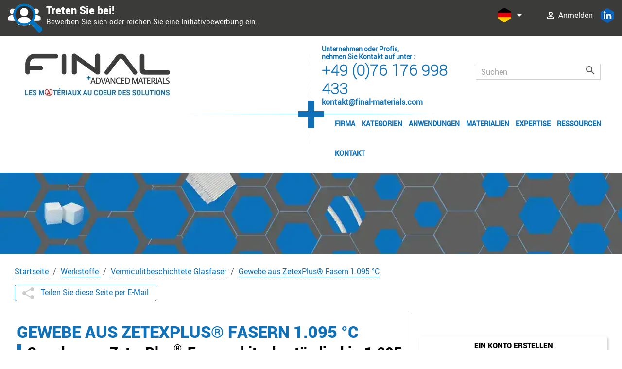

--- FILE ---
content_type: text/html; charset=utf-8
request_url: https://www.final-materials.com/de/319-gewebe-aus-vermiculitbeschichtete-glasfaser
body_size: 12152
content:
<!doctype html>
<html lang="de-DE">
  <head>
    
      <meta charset="utf-8">
<meta name="viewport" content="width=device-width, initial-scale=1">

    <title>Gewebe aus ZetexPlus® Fasern, bis 1.095 °C</title>
    <meta name="description" content="Gewebe aus ZetexPlus® können Temperaturen  bis zu 1.095 °C standhalten und werden in der Industrie für Wärmeschutz und Isolieranwendungen verwendet.">
    <meta name="keywords" content="Newtex, ZetexPlus®, ZetexPlus® Faser, Gewebe aus ZetexPlus® Fasern, Gewebe, Hochtemperaturanwendungen, hohe Temperaturen, technisches Textil, technisches Textil ZetexPlus® Faser">
    <meta name="robots" content="index, follow">
        <link rel="canonical" href="https://www.final-materials.com/de/319-gewebe-aus-vermiculitbeschichtete-glasfaser">
        <meta property="og:title" content="Gewebe aus ZetexPlus® Fasern, bis 1.095 °C" />
    <meta property="og:description" content="Gewebe aus ZetexPlus® können Temperaturen  bis zu 1.095 °C standhalten und werden in der Industrie für Wärmeschutz und Isolieranwendungen verwendet." />
    <meta property="og:type" content="website" />
    <meta property="og:url" content="https://www.final-materials.com/de/319-gewebe-aus-vermiculitbeschichtete-glasfaser" />
    <meta property="og:image" content="https://www.final-materials.com/img/logo-1707216642.jpg" />

    <!-- TWITTER SEO -->
    <meta name="twitter:card" content="product"/>
    <meta name="twitter:domain" content="https://www.final-materials.com"/>
    <meta name="twitter:site" content="Final Materials, Expert des matériaux haute température"/>
    <meta name="twitter:title" content="Gewebe aus ZetexPlus® Fasern, bis 1.095 °C"/>
    <meta name="twitter:description" content="Gewebe aus ZetexPlus® können Temperaturen  bis zu 1.095 °C standhalten und werden in der Industrie für Wärmeschutz und Isolieranwendungen verwendet." />
    <meta name="twitter:image" content="https://www.final-materials.com/img/logo-1707216642.jpg" />

    <script type="text/javascript" src="/themes/final/assets/js/jquery-3.7.1.min.js"></script>
    <link rel='stylesheet' href='/themes/final/assets/css/lc-lightbox/lc_lightbox.css'/>
    <link rel='stylesheet' href='/themes/final/assets/css/lc-lightbox/minimal.css'/>
    <link rel='stylesheet' href='/themes/final/assets/css/lc-lightbox/open_close_fx.css'/>
    <script type="text/javascript" src="/themes/final/assets/js/lc_lightbox.min.js"></script>




    <!-- Matomo -->
    <script rel="preconnect">
        var _paq = window._paq = window._paq || [];
        /* tracker methods like "setCustomDimension" should be called before "trackPageView" */
        _paq.push(["setExcludedQueryParams", []]);
        _paq.push(['trackPageView']);
        _paq.push(['enableLinkTracking']);
        (function() {
            var u="https://final.statizi.click/";
            _paq.push(['setTrackerUrl', u+'matomo.php']);
            _paq.push(['setSiteId', '1']);
            var d=document, g=d.createElement('script'), s=d.getElementsByTagName('script')[0];
            g.async=true; g.src=u+'matomo.js'; s.parentNode.insertBefore(g,s);
        })();
    </script>
    <noscript>
        <p><img referrerpolicy="no-referrer-when-downgrade" src="https://final.statizi.click/matomo.php?idsite=1&amp;rec=1" style="border:0;" alt="" /></p>
    </noscript>
    <!-- End Matomo Code -->



    <link media="screen" rel="icon" href="https://www.final-materials.com/themes/final/assets/favicon/favicon-32x32.png" sizes="any"><!-- 32×32 pixels -->
    <link media="screen" rel="icon" href="https://www.final-materials.com/themes/final/assets/favicon/safari-pinned-tab.svg" type="image/svg+xml">
    <link media="screen" rel="apple-touch-icon" href="https://www.final-materials.com/themes/final/assets/favicon/apple-touch-icon.png"><!-- 180×180 pixels -->
    <link media="screen" rel="mask-icon" type="image/x-icon" href="https://www.final-materials.com/themes/final/assets/favicon/safari-pinned-tab.svg" color="#5bbad5">
<meta name="msapplication-TileColor" content="#2d89ef">
<meta name="theme-color" content="#ffffff">
<meta name="google-site-verification" content="t7tVSUinEhcptEdLjg9ie3tzU2IBHPoA7Imi-yRYRd8" />


      <link rel="stylesheet" href="https://www.final-materials.com/themes/final/assets/cache/theme-d8cc7f671.css" type="text/css" media="all">



      <script type="text/javascript" src="https://www.final-materials.com/themes/final/assets/cache/head-0fd198670.js"  async></script>
  <script type="text/javascript" src="https://www.googletagmanager.com/gtag/js?id=G-ZD6R0KBR8X"  async></script>


  <script type="text/javascript" async>
        var blockwishlistController = "https:\/\/www.final-materials.com\/de\/module\/blockwishlist\/action";
        var gdprSettings = {"consent_active":true,"microsoft_ads_consent_active":false,"microsoft_ads_uet_tag_id":false,"Consent":{"ad_storage":"denied","ad_user_data":"denied","ad_personalization":"denied","analytics_storage":"denied"},"gdprEnabledModules":{"ps_currencyselector":"true","ps_languageselector":"true","ps_shoppingcart":"true","statsdata":"true","everpsquotation":"true","1_analytics-ga4":"true","2_tag-manager":"true","ad_storage":false,"ad_user_data":false,"ad_personalization":false,"analytics_storage":false},"gdprCookieStoreUrl":"https:\/\/www.final-materials.com\/de\/module\/gdprpro\/storecookie","newsletterConsentText":"Ich m\u00f6chte einen Newsletter erhalten","checkAllByDefault":false,"under18AlertText":"Sie m\u00fcssen mindestens 18 Jahre alt sein, um diese Seite zu besuchen","closeModalOnlyWithButtons":false,"showWindow":false,"isBot":true,"doNotTrackCompliance":false,"reloadAfterSave":true,"reloadAfterAcceptAll":true,"scrollLock":false,"acceptByScroll":true};
        var gdprSettings_Consent_ad_personalization = "denied";
        var gdprSettings_Consent_ad_storage = "denied";
        var gdprSettings_Consent_ad_user_data = "denied";
        var gdprSettings_Consent_analytics_storage = "denied";
        var prestashop = {"cart":{"products":[],"totals":{"total":{"type":"total","label":"Gesamt","amount":0,"value":"0,00\u00a0\u20ac"},"total_including_tax":{"type":"total","label":"Gesamt (inkl. MwSt.)","amount":0,"value":"0,00\u00a0\u20ac"},"total_excluding_tax":{"type":"total","label":"Gesamtpreis o. MwSt.","amount":0,"value":"0,00\u00a0\u20ac"}},"subtotals":{"products":{"type":"products","label":"Zwischensumme","amount":0,"value":"0,00\u00a0\u20ac"},"discounts":null,"shipping":{"type":"shipping","label":"Versand","amount":0,"value":""},"tax":null},"products_count":0,"summary_string":"0 Artikel","vouchers":{"allowed":0,"added":[]},"discounts":[],"minimalPurchase":0,"minimalPurchaseRequired":""},"currency":{"id":1,"name":"Euro","iso_code":"EUR","iso_code_num":"978","sign":"\u20ac"},"customer":{"lastname":null,"firstname":null,"email":null,"birthday":null,"newsletter":null,"newsletter_date_add":null,"optin":null,"website":null,"company":null,"siret":null,"ape":null,"is_logged":false,"gender":{"type":null,"name":null},"addresses":[]},"country":{"id_zone":"2","id_currency":"0","call_prefix":"1","iso_code":"US","active":"1","contains_states":"1","need_identification_number":"0","need_zip_code":"1","zip_code_format":"NNNNN","display_tax_label":"0","name":{"1":"\u00c9tats-Unis","2":"\u00c9tats-Unis","3":"\u00c9tats-Unis","4":"\u00c9tats-Unis","5":"\u00c9tats-Unis","6":"United States","7":"Stati Uniti","8":"Vereinigte Staaten","9":"United States"},"id":21},"language":{"name":"Deutsch (German)","iso_code":"de","locale":"de-DE","language_code":"de-DE","active":"1","is_rtl":"0","date_format_lite":"d.m.Y","date_format_full":"d.m.Y H:i:s","id":8},"page":{"title":"","canonical":"https:\/\/www.final-materials.com\/de\/319-gewebe-aus-vermiculitbeschichtete-glasfaser","meta":{"title":"Gewebe aus ZetexPlus\u00ae Fasern, bis 1.095 \u00b0C","description":"Gewebe aus ZetexPlus\u00ae k\u00f6nnen Temperaturen  bis zu 1.095 \u00b0C standhalten und werden in der Industrie f\u00fcr W\u00e4rmeschutz und Isolieranwendungen verwendet.","keywords":"Newtex, ZetexPlus\u00ae, ZetexPlus\u00ae Faser, Gewebe aus ZetexPlus\u00ae Fasern, Gewebe, Hochtemperaturanwendungen, hohe Temperaturen, technisches Textil, technisches Textil ZetexPlus\u00ae Faser","robots":"index"},"page_name":"category","body_classes":{"lang-de":true,"lang-rtl":false,"country-US":true,"currency-EUR":true,"layout-full-width":true,"page-category":true,"tax-display-disabled":true,"page-customer-account":false,"category-id-319":true,"category-Gewebe aus ZetexPlus\u00ae Fasern 1.095 \u00b0C":true,"category-id-parent-28":true,"category-depth-level-4":true},"admin_notifications":[],"password-policy":{"feedbacks":{"0":"Sehr schwach","1":"Schwach","2":"Durchschnitt","3":"Stark","4":"Sehr stark","Straight rows of keys are easy to guess":"Nebeneinander liegende Tastenreihen sind leicht zu erraten","Short keyboard patterns are easy to guess":"Kurze Tastatur-Muster sind leicht zu erraten","Use a longer keyboard pattern with more turns":"Verwenden Sie ein l\u00e4ngeres Tastatur-Muster mit mehr Zuf\u00e4llen","Repeats like \"aaa\" are easy to guess":"Wiederholungen wie \u201eaaa\u201c sind leicht zu erraten","Repeats like \"abcabcabc\" are only slightly harder to guess than \"abc\"":"Wiederholungen wie \u201eabcabcabc\u201c sind nur etwas schwerer zu erraten als \u201eabc\u201c","Sequences like abc or 6543 are easy to guess":"Zeichenfolgen wie \u201eabc\u201c oder \u201e6543\u201c sind leicht zu erraten.","Recent years are easy to guess":"Aktuelle Jahre sind leicht zu erraten","Dates are often easy to guess":"Datumsangaben sind oft leicht zu erraten","This is a top-10 common password":"Dies ist ein g\u00e4ngiges Top-10-Passwort","This is a top-100 common password":"Dies ist ein g\u00e4ngiges Top-100-Passwort","This is a very common password":"Dies ist ein sehr g\u00e4ngiges Passwort","This is similar to a commonly used password":"Dies \u00e4hnelt einem g\u00e4ngigen Passwort","A word by itself is easy to guess":"Ein einzelnes Wort ist leicht zu erraten","Names and surnames by themselves are easy to guess":"Vor- und Nachnamen sind leicht zu erraten","Common names and surnames are easy to guess":"G\u00e4ngige Vor- und Nachnamen sind leicht zu erraten","Use a few words, avoid common phrases":"Verwenden Sie mehrere W\u00f6rter, vermeiden Sie g\u00e4ngige Ausdr\u00fccke.","No need for symbols, digits, or uppercase letters":"Symbole, Ziffern oder Gro\u00dfbuchstaben sind nicht notwendig","Avoid repeated words and characters":"Vermeiden Sie Wort- und Zeichenwiederholungen","Avoid sequences":"Vermeiden Sie Sequenzen","Avoid recent years":"Vermeiden Sie aktuelle Jahreszahlen","Avoid years that are associated with you":"Vermeiden Sie Jahreszahlen, die mit Ihnen in Verbindung gebracht werden k\u00f6nnen","Avoid dates and years that are associated with you":"Vermeiden Sie Datums- und Jahresangaben, die mit Ihnen in Verbindung gebracht werden k\u00f6nnen","Capitalization doesn't help very much":"Gro\u00dfschreibung ist nicht sehr hilfreich","All-uppercase is almost as easy to guess as all-lowercase":"Gro\u00dfschreibung ist fast genau so leicht zu erraten wie Kleinschreibung","Reversed words aren't much harder to guess":"Umgekehrte W\u00f6rter sind nicht viel schwerer zu erraten","Predictable substitutions like '@' instead of 'a' don't help very much":"H\u00e4ufig verwendete Ersetzungen wie \u201e@\u201c anstelle von \u201ea\u201c sind nicht sehr zweckdienlich.","Add another word or two. Uncommon words are better.":"Erg\u00e4nzen Sie ein oder zwei W\u00f6rter. Selten gebrauchte W\u00f6rter sind besser."}}},"shop":{"name":"Final Advanced Materials","logo":"https:\/\/www.final-materials.com\/img\/logo-1707216642.jpg","stores_icon":"https:\/\/www.final-materials.com\/img\/logo_stores.png","favicon":"https:\/\/www.final-materials.com\/img\/favicon.ico"},"core_js_public_path":"\/themes\/","urls":{"base_url":"https:\/\/www.final-materials.com\/","current_url":"https:\/\/www.final-materials.com\/de\/319-gewebe-aus-vermiculitbeschichtete-glasfaser","shop_domain_url":"https:\/\/www.final-materials.com","img_ps_url":"https:\/\/www.final-materials.com\/img\/","img_cat_url":"https:\/\/www.final-materials.com\/img\/c\/","img_lang_url":"https:\/\/www.final-materials.com\/img\/l\/","img_prod_url":"https:\/\/www.final-materials.com\/img\/p\/","img_manu_url":"https:\/\/www.final-materials.com\/img\/m\/","img_sup_url":"https:\/\/www.final-materials.com\/img\/su\/","img_ship_url":"https:\/\/www.final-materials.com\/img\/s\/","img_store_url":"https:\/\/www.final-materials.com\/img\/st\/","img_col_url":"https:\/\/www.final-materials.com\/img\/co\/","img_url":"https:\/\/www.final-materials.com\/themes\/final\/assets\/img\/","css_url":"https:\/\/www.final-materials.com\/themes\/final\/assets\/css\/","js_url":"https:\/\/www.final-materials.com\/themes\/final\/assets\/js\/","pic_url":"https:\/\/www.final-materials.com\/upload\/","theme_assets":"https:\/\/www.final-materials.com\/themes\/final\/assets\/","theme_dir":"https:\/\/www.final-materials.com\/themes\/final\/","pages":{"address":"https:\/\/www.final-materials.com\/de\/adresse","addresses":"https:\/\/www.final-materials.com\/de\/adressen","authentication":"https:\/\/www.final-materials.com\/de\/anmeldung","manufacturer":"https:\/\/www.final-materials.com\/de\/Marken","cart":"https:\/\/www.final-materials.com\/de\/warenkorb","category":"https:\/\/www.final-materials.com\/de\/index.php?controller=category","cms":"https:\/\/www.final-materials.com\/de\/index.php?controller=cms","contact":"https:\/\/www.final-materials.com\/de\/kontakt","discount":"https:\/\/www.final-materials.com\/de\/Rabatt","guest_tracking":"https:\/\/www.final-materials.com\/de\/auftragsverfolgung-gast","history":"https:\/\/www.final-materials.com\/de\/bestellungsverlauf","identity":"https:\/\/www.final-materials.com\/de\/profil","index":"https:\/\/www.final-materials.com\/de\/","my_account":"https:\/\/www.final-materials.com\/de\/mein-Konto","order_confirmation":"https:\/\/www.final-materials.com\/de\/bestellbestatigung","order_detail":"https:\/\/www.final-materials.com\/de\/index.php?controller=order-detail","order_follow":"https:\/\/www.final-materials.com\/de\/bestellverfolgung","order":"https:\/\/www.final-materials.com\/de\/Bestellung","order_return":"https:\/\/www.final-materials.com\/de\/index.php?controller=order-return","order_slip":"https:\/\/www.final-materials.com\/de\/bestellschein","pagenotfound":"https:\/\/www.final-materials.com\/de\/seite-nicht-gefunden","password":"https:\/\/www.final-materials.com\/de\/passwort-zuruecksetzen","pdf_invoice":"https:\/\/www.final-materials.com\/de\/index.php?controller=pdf-invoice","pdf_order_return":"https:\/\/www.final-materials.com\/de\/index.php?controller=pdf-order-return","pdf_order_slip":"https:\/\/www.final-materials.com\/de\/index.php?controller=pdf-order-slip","prices_drop":"https:\/\/www.final-materials.com\/de\/angebote","product":"https:\/\/www.final-materials.com\/de\/index.php?controller=product","registration":"https:\/\/www.final-materials.com\/de\/index.php?controller=registration","search":"https:\/\/www.final-materials.com\/de\/suche","sitemap":"https:\/\/www.final-materials.com\/de\/Sitemap","stores":"https:\/\/www.final-materials.com\/de\/shops","supplier":"https:\/\/www.final-materials.com\/de\/lieferant","new_products":"https:\/\/www.final-materials.com\/de\/neue-artikel","brands":"https:\/\/www.final-materials.com\/de\/Marken","register":"https:\/\/www.final-materials.com\/de\/index.php?controller=registration","order_login":"https:\/\/www.final-materials.com\/de\/Bestellung?login=1"},"alternative_langs":{"fr-FR":"https:\/\/www.final-materials.com\/fr\/319-tissu-en-fibre-zetexplus","en-GB":"https:\/\/www.final-materials.com\/gb\/319-zetexplus-fabric","de-DE":"https:\/\/www.final-materials.com\/de\/319-gewebe-aus-vermiculitbeschichtete-glasfaser"},"actions":{"logout":"https:\/\/www.final-materials.com\/de\/?mylogout="},"no_picture_image":{"bySize":{"small_default":{"url":"https:\/\/www.final-materials.com\/img\/p\/de-default-small_default.jpg","width":98,"height":98},"cart_default":{"url":"https:\/\/www.final-materials.com\/img\/p\/de-default-cart_default.jpg","width":125,"height":125},"home_default":{"url":"https:\/\/www.final-materials.com\/img\/p\/de-default-home_default.jpg","width":250,"height":250},"medium_default":{"url":"https:\/\/www.final-materials.com\/img\/p\/de-default-medium_default.jpg","width":452,"height":452},"large_default":{"url":"https:\/\/www.final-materials.com\/img\/p\/de-default-large_default.jpg","width":800,"height":800}},"small":{"url":"https:\/\/www.final-materials.com\/img\/p\/de-default-small_default.jpg","width":98,"height":98},"medium":{"url":"https:\/\/www.final-materials.com\/img\/p\/de-default-home_default.jpg","width":250,"height":250},"large":{"url":"https:\/\/www.final-materials.com\/img\/p\/de-default-large_default.jpg","width":800,"height":800},"legend":""}},"configuration":{"display_taxes_label":false,"display_prices_tax_incl":true,"is_catalog":false,"show_prices":true,"opt_in":{"partner":false},"quantity_discount":{"type":"discount","label":"Rabatt auf St\u00fcckzahl"},"voucher_enabled":0,"return_enabled":0},"field_required":[],"breadcrumb":{"links":[{"title":"Startseite","url":"https:\/\/www.final-materials.com\/de\/"},{"title":"Werkstoffe","url":"https:\/\/www.final-materials.com\/de\/11-werkstoffe"},{"title":"Vermiculitbeschichtete Glasfaser","url":"https:\/\/www.final-materials.com\/de\/28-vermiculitbeschichtete-glasfaser"},{"title":"Gewebe aus ZetexPlus\u00ae Fasern 1.095 \u00b0C","url":"https:\/\/www.final-materials.com\/de\/319-gewebe-aus-vermiculitbeschichtete-glasfaser"}],"count":4},"link":{"protocol_link":"https:\/\/","protocol_content":"https:\/\/"},"time":1768972326,"static_token":"f35df8b540ab1b79aeade23e55d8a2d1","token":"fe0d22548f248a3f0f4ac2109e0401ea","debug":false};
        var productsAlreadyTagged = [];
        var psemailsubscription_subscription = "https:\/\/www.final-materials.com\/de\/module\/ps_emailsubscription\/subscription";
        var psr_icon_color = "#F19D76";
        var removeFromWishlistUrl = "https:\/\/www.final-materials.com\/de\/module\/blockwishlist\/action?action=deleteProductFromWishlist";
        var wishlistAddProductToCartUrl = "https:\/\/www.final-materials.com\/de\/module\/blockwishlist\/action?action=addProductToCart";
        var wishlistUrl = "https:\/\/www.final-materials.com\/de\/module\/blockwishlist\/view";
      </script>



    <script data-keepinline="true">  window.dataLayer = window.dataLayer || [];
  function gtag(){dataLayer.push(arguments);}
  gtag('js', new Date());

  gtag('config', 'G-ZD6R0KBR8X');</script><script data-keepinline="true">(function(w,d,s,l,i){w[l]=w[l]||[];w[l].push({'gtm.start':
new Date().getTime(),event:'gtm.js'});var f=d.getElementsByTagName(s)[0],
j=d.createElement(s),dl=l!='dataLayer'?'&l='+l:'';j.async=true;j.src=
'https://www.googletagmanager.com/gtm.js?id='+i+dl;f.parentNode.insertBefore(j,f);
})(window,document,'script','dataLayer','GTM-5B5WR4B');</script>



    
  </head>

  <body id="category" class="lang-de country-us currency-eur layout-full-width page-category tax-display-disabled category-id-319 category-gewebe-aus-zetexplus-R--fasern-1-095-c category-id-parent-28 category-depth-level-4 ps_currencyselector_on ps_languageselector_on ps_shoppingcart_on statsdata_on everpsquotation_on 1_analytics-ga4_on 2_tag-manager_on ad_storage_off ad_user_data_off ad_personalization_off analytics_storage_off">
    <main>
      
              

      <header id="header">
        
          

	<div class="header-banner">
          
	</div>




	<div class="header-top-jobs">

	</div>

		<div class="header-top-link">

				<div class="row ">

					<div id="header-top-link-jobs" class="col-xs-12 col-md-6 col-lg-6">
						<div class="header-top-jobs--grid">
							<img src="/themes/final/assets/img/Anim_Recruitment.gif" alt="Rejoignez Final Advanced Materials" width="72" height="60"/>
                                                                                    <a href="https://www.final.group/de/unsere-angebote/ " target="_blank" class="header-top-jobs--link">								<p><strong>Treten Sie bei!</strong>Bewerben Sie sich oder reichen Sie eine Initiativbewerbung ein.</p></a>
						</div>
					</div>

					<div id="header-top-link-links" class="col-xs-12 col-md-6 col-lg-6">

							<div class="header-top--nav">
                                              <div id="_desktop_language_selector">
  <div class="language-selector-wrapper">
    <div class="language-selector dropdown js-dropdown">
      <button data-toggle="dropdown" class="hidden-sm-down btn-unstyle" aria-haspopup="true" aria-expanded="false" aria-label="Dropdown Sprachen">
        <span class="expand-more">
        	<img class="lang-flag" src="https://www.final-materials.com/img/l/8.jpg" alt="Dropdown Sprachen" width="30 " height="30" /><span>Deutsch</span></span>
        <i class="material-icons expand-more">&#xE5C5;</i>
      </button>
      <ul class="dropdown-menu hidden-sm-down" aria-labelledby="language-selector-label">
                  <li >
            <a href="https://www.final-materials.com/fr/319-tissu-en-fibre-zetexplus" class="dropdown-item">
            <img class="lang-flag" src="https://www.final-materials.com/img/l/1.jpg" alt="Dropdown Sprachen" width="25" height="25"/>
              <span>Français</span>
            </a>
          </li>
                  <li >
            <a href="https://www.final-materials.com/gb/319-zetexplus-fabric" class="dropdown-item">
            <img class="lang-flag" src="https://www.final-materials.com/img/l/6.jpg" alt="Dropdown Sprachen" width="25" height="25"/>
              <span>English GB</span>
            </a>
          </li>
                  <li  class="current" >
            <a href="https://www.final-materials.com/de/319-gewebe-aus-vermiculitbeschichtete-glasfaser" class="dropdown-item">
            <img class="lang-flag" src="https://www.final-materials.com/img/l/8.jpg" alt="Dropdown Sprachen" width="25" height="25"/>
              <span>Deutsch</span>
            </a>
          </li>
              </ul>
      <select class="link hidden-md-up" aria-labelledby="language-selector-label" aria-label="language-selector-label">
                  <option value="https://www.final-materials.com/fr/319-tissu-en-fibre-zetexplus">Français</option>
                  <option value="https://www.final-materials.com/gb/319-zetexplus-fabric">English GB</option>
                  <option value="https://www.final-materials.com/de/319-gewebe-aus-vermiculitbeschichtete-glasfaser" selected="selected">Deutsch</option>
              </select>
    </div>
  </div>
</div>
                                                                                                      <div class="d-inline-block" id="_desktop_user_info">
  <div class="user-info">
          <a
        href="https://www.final-materials.com/de/mein-Konto"
        title="Anmelden zu Ihrem Kundenbereich"
        rel="nofollow"
      >
        <i class="material-icons">&#xE7FF;</i>
        <span class="hidden-sm-down">Anmelden</span>
      </a>
      </div>
</div>
<div  style="float:right" id="_desktop_cart">
  <div class="blockcart cart-preview inactive" data-refresh-url="//www.final-materials.com/de/module/ps_shoppingcart/ajax">
    <div>
              <i class="material-icons shopping-cart">shopping_cart</i>
        <span class="hidden-sm-down">Warenkorb</span>
        <span class="cart-products-count">(0)</span>
          </div>
  </div>
</div>

								<a class="header-top-link--social" href="https://www.linkedin.com/company/final-advanced-materials/" target="_blank" rel="noreferrer"><img src="/themes/final/assets/img/linkedin.webp" alt="Retrouver Final Materials sur Linkedin" width="30" height="30"></a>
								<div class="hidden-lg-up text-sm-center mobile">
									<div class="float-xs-left" id="menu-icon">
										<i class="material-icons d-inline">&#xE5D2;</i>
									</div>
									<div class="float-xs-right" id="_mobile_cart"></div>
									<div class="float-xs-right" id="_mobile_user_info"></div>
									<div class="top-logo" id="_mobile_logo"></div>
									<div class="clearfix"></div>
								</div>
							</div>
					</div>

			</div>

		</div>



	<div class="header-top hidden-md-up">
		<div class="container">
			<div id="mobile_top_menu_wrapper" class="row hidden-md-up" style="display:none;">
				<div class="js-top-menu mobile" id="_mobile_top_menu"></div>
				<div class="js-top-menu-bottom">
					<div id="_mobile_currency_selector"></div>
					<div id="_mobile_language_selector"></div>
					<div id="_mobile_contact_link"></div>
				</div>
			</div>
		</div>
	</div>
    


	<div class="header-principal">
		<div class="wrapper">
			<div class="row">
				<div class="col-lg-5 col-xl-6">
					<div class="header-logoBaseline">
						<a href="/" class="header-logo">
							<img class="logo img-responsive" src="/themes/final/assets/img/FINALMAT_Logo2023__W300px.webp" alt="Final Advanced Materials" width="300" height="68">
						</a>
					</div>
				</div>
				<div class="col-lg-7 col-xl-6">
					<div class="header-nav">
						<div class="row">
							<div class="col-xs-12 col-lg-6">
								<div class="header-contact pl-2">
										<a class="text-primary" href="https://www.final-materials.com/de/kontakt">
                                                                                                                                                                                                <div class="header-contact-text-de">Unternehmen oder Profis,<br/>nehmen Sie Kontakt auf unter :</div>										</a>
									<div class="header-contact-tel"><a class="text-primary" href="tel:+49 (0)76 176 998 433">+49 (0)76 176 998 433</a></div>
                                                                                                                                                                        <a class="text-primary" href="mailto:kontakt@final-materials.com">												<div class="header-contact-email">kontakt@final-materials.com</div>
											</a>
								</div>
							</div>
							<div class="col-xs-12 col-lg-6">
								<div class="header-search pt-2">
                                                    <!-- Block search module TOP -->
<div id="search_widget" class="search-widget" data-search-controller-url="//www.final-materials.com/de/suche">
	<form method="get" action="//www.final-materials.com/de/suche">
		<input type="hidden" name="controller" value="search">
		<input type="text" name="s" value="" placeholder="Suchen" aria-label="Suche">
		<button type="submit">
			<i class="material-icons search">&#xE8B6;</i>
      <span class="hidden-xl-down">Suche</span>
		</button>
	</form>
</div>
<!-- /Block search module TOP -->

								</div>
							</div>
						</div>
                                  

<div class="menu js-top-menu position-static hidden-sm-down hidden-md-down" id="_desktop_top_menu">
    
          <ul class="top-menu" id="top-menu" data-depth="0">
                    <li class="cms-category" id="cms-category-3">
                          <a
                class="dropdown-item"
                href="https://www.final-materials.com/de/content/category/3-firma" data-depth="0"
                              >
                                                                      <span class="float-xs-right hidden-md-up">
                    <span data-target="#top_sub_menu_23638" data-toggle="collapse" class="navbar-toggler collapse-icons">
                      <i class="material-icons add">&#xE313;</i>
                      <i class="material-icons remove">&#xE316;</i>
                    </span>
                  </span>
                                Firma
              </a>
                            <div  class="popover sub-menu js-sub-menu collapse" id="top_sub_menu_23638">
                    
          <ul class="top-menu"  data-depth="1">
                    <li class="cms-page" id="cms-page-6">
                          <a
                class="dropdown-item dropdown-submenu"
                href="https://www.final-materials.com/de/content/6-firma" data-depth="1"
                              >
                                Firma
              </a>
                          </li>
                    <li class="cms-page" id="cms-page-33">
                          <a
                class="dropdown-item dropdown-submenu"
                href="https://www.final-materials.com/de/content/33-unsere-geschichte" data-depth="1"
                              >
                                Unsere Geschichte
              </a>
                          </li>
                    <li class="cms-page" id="cms-page-30">
                          <a
                class="dropdown-item dropdown-submenu"
                href="https://www.final-materials.com/de/content/30-die-zertifizierungen-und-labels-von-final-materials" data-depth="1"
                              >
                                Zertifizierungen &amp; Labels
              </a>
                          </li>
                    <li class="cms-page" id="cms-page-32">
                          <a
                class="dropdown-item dropdown-submenu"
                href="https://www.final-materials.com/de/content/32-nos-valeurs" data-depth="1"
                              >
                                Unsere Werte
              </a>
                          </li>
                    <li class="cms-page" id="cms-page-31">
                          <a
                class="dropdown-item dropdown-submenu"
                href="https://www.final-materials.com/de/content/31-unsereverpflichtungen" data-depth="1"
                              >
                                Unsere Verpflichtungen
              </a>
                          </li>
                    <li class="cms-page" id="cms-page-34">
                          <a
                class="dropdown-item dropdown-submenu"
                href="https://www.final-materials.com/de/content/34-internationale-praesenz" data-depth="1"
                              >
                                Internationale Präsenz
              </a>
                          </li>
              </ul>
    
              </div>
                          </li>
                    <li class="category" id="category-12">
                          <a
                class="dropdown-item"
                href="https://www.final-materials.com/de/12-kategorien" data-depth="0"
                              >
                                                                      <span class="float-xs-right hidden-md-up">
                    <span data-target="#top_sub_menu_10345" data-toggle="collapse" class="navbar-toggler collapse-icons">
                      <i class="material-icons add">&#xE313;</i>
                      <i class="material-icons remove">&#xE316;</i>
                    </span>
                  </span>
                                Kategorien
              </a>
                            <div  class="popover sub-menu js-sub-menu collapse" id="top_sub_menu_10345">
                    
          <ul class="top-menu"  data-depth="1">
                    <li class="category" id="category-205">
                          <a
                class="dropdown-item dropdown-submenu"
                href="https://www.final-materials.com/de/205-hochtemperatur-textilien" data-depth="1"
                              >
                                                                      <span class="float-xs-right hidden-md-up">
                    <span data-target="#top_sub_menu_48737" data-toggle="collapse" class="navbar-toggler collapse-icons">
                      <i class="material-icons add">&#xE313;</i>
                      <i class="material-icons remove">&#xE316;</i>
                    </span>
                  </span>
                                Hochtemperatur Textilien
              </a>
                            <div  class="collapse" id="top_sub_menu_48737">
                    
    
              </div>
                          </li>
                    <li class="category" id="category-199">
                          <a
                class="dropdown-item dropdown-submenu"
                href="https://www.final-materials.com/de/199-technische-keramiken" data-depth="1"
                              >
                                Technische Keramiken
              </a>
                          </li>
                    <li class="category" id="category-206">
                          <a
                class="dropdown-item dropdown-submenu"
                href="https://www.final-materials.com/de/206-hochtemperatur-klebstoffe" data-depth="1"
                              >
                                Technische Klebstoffe
              </a>
                          </li>
                    <li class="category" id="category-513">
                          <a
                class="dropdown-item dropdown-submenu"
                href="https://www.final-materials.com/de/513-metalle" data-depth="1"
                              >
                                Metalle
              </a>
                          </li>
                    <li class="category" id="category-515">
                          <a
                class="dropdown-item dropdown-submenu"
                href="https://www.final-materials.com/de/515-kunst-verbundwerkstoffe" data-depth="1"
                              >
                                Kunst- &amp; Verbundwerkstoffe
              </a>
                          </li>
                    <li class="category" id="category-201">
                          <a
                class="dropdown-item dropdown-submenu"
                href="https://www.final-materials.com/de/201-graphit" data-depth="1"
                              >
                                Graphit
              </a>
                          </li>
                    <li class="category" id="category-200">
                          <a
                class="dropdown-item dropdown-submenu"
                href="https://www.final-materials.com/de/200-verbund-feuerfeste-werkstoffe" data-depth="1"
                              >
                                Feuerfestwerkstoffe
              </a>
                          </li>
                    <li class="category" id="category-204">
                          <a
                class="dropdown-item dropdown-submenu"
                href="https://www.final-materials.com/de/204-hochtemperatur-beschichtungen" data-depth="1"
                              >
                                Hochtemperatur Beschichtungen
              </a>
                          </li>
                    <li class="category" id="category-203">
                          <a
                class="dropdown-item dropdown-submenu"
                href="https://www.final-materials.com/de/203-keramik-pulver" data-depth="1"
                              >
                                Keramik Pulver
              </a>
                          </li>
              </ul>
    
              </div>
                          </li>
                    <li class="link" id="lnk-anwendungen">
                          <a
                class="dropdown-item"
                href="/de/10-anwendungen" data-depth="0"
                              >
                                Anwendungen
              </a>
                          </li>
                    <li class="link" id="lnk-materialien">
                          <a
                class="dropdown-item"
                href="/de/11-materialien" data-depth="0"
                              >
                                Materialien
              </a>
                          </li>
                    <li class="cms-category" id="cms-category-2">
                          <a
                class="dropdown-item"
                href="https://www.final-materials.com/de/content/category/2-expertise" data-depth="0"
                              >
                                                                      <span class="float-xs-right hidden-md-up">
                    <span data-target="#top_sub_menu_50826" data-toggle="collapse" class="navbar-toggler collapse-icons">
                      <i class="material-icons add">&#xE313;</i>
                      <i class="material-icons remove">&#xE316;</i>
                    </span>
                  </span>
                                Expertise
              </a>
                            <div  class="popover sub-menu js-sub-menu collapse" id="top_sub_menu_50826">
                    
          <ul class="top-menu"  data-depth="1">
                    <li class="cms-page" id="cms-page-13">
                          <a
                class="dropdown-item dropdown-submenu"
                href="https://www.final-materials.com/de/content/13-diese-seite-befindet-sich-noch-in-arbeit" data-depth="1"
                              >
                                Präzisionsbearbeitung
              </a>
                          </li>
                    <li class="cms-page" id="cms-page-9">
                          <a
                class="dropdown-item dropdown-submenu"
                href="https://www.final-materials.com/de/content/9-Ingenieurwesen" data-depth="1"
                              >
                                Ingenieurwesen
              </a>
                          </li>
                    <li class="cms-page" id="cms-page-10">
                          <a
                class="dropdown-item dropdown-submenu"
                href="https://www.final-materials.com/de/content/10-technische-textilkonfektion" data-depth="1"
                              >
                                Technische Textilkonfektion
              </a>
                          </li>
                    <li class="cms-page" id="cms-page-14">
                          <a
                class="dropdown-item dropdown-submenu"
                href="https://www.final-materials.com/de/content/14-zuschneiden-von-technische-textilien" data-depth="1"
                              >
                                Unser Know-how im Bereich Textilzuschnitt
              </a>
                          </li>
                    <li class="cms-page" id="cms-page-15">
                          <a
                class="dropdown-item dropdown-submenu"
                href="https://www.final-materials.com/de/content/15-industrielles-kleben" data-depth="1"
                              >
                                Industrielles Kleben mit Final Advanced Materials
              </a>
                          </li>
                    <li class="cms-page" id="cms-page-39">
                          <a
                class="dropdown-item dropdown-submenu"
                href="https://www.final-materials.com/de/content/39-weberei" data-depth="1"
                              >
                                Weberei
              </a>
                          </li>
              </ul>
    
              </div>
                          </li>
                    <li class="cms-category" id="cms-category-4">
                          <a
                class="dropdown-item"
                href="https://www.final-materials.com/de/content/category/4-ressourcen" data-depth="0"
                              >
                                                                      <span class="float-xs-right hidden-md-up">
                    <span data-target="#top_sub_menu_87818" data-toggle="collapse" class="navbar-toggler collapse-icons">
                      <i class="material-icons add">&#xE313;</i>
                      <i class="material-icons remove">&#xE316;</i>
                    </span>
                  </span>
                                Ressourcen
              </a>
                            <div  class="popover sub-menu js-sub-menu collapse" id="top_sub_menu_87818">
                    
          <ul class="top-menu"  data-depth="1">
                    <li class="cms-page" id="cms-page-35">
                          <a
                class="dropdown-item dropdown-submenu"
                href="https://www.final-materials.com/de/content/35-aide-a-la-navigation" data-depth="1"
                              >
                                Navigationshilfe
              </a>
                          </li>
                    <li class="cms-page" id="cms-page-36">
                          <a
                class="dropdown-item dropdown-submenu"
                href="https://www.final-materials.com/de/content/36-devis-en-ligne" data-depth="1"
                              >
                                Der Online-Angebotsdienst
              </a>
                          </li>
                    <li class="cms-page" id="cms-page-37">
                          <a
                class="dropdown-item dropdown-submenu"
                href="https://www.final-materials.com/de/content/37-faq" data-depth="1"
                              >
                                FAQ - Fragen und Antworten
              </a>
                          </li>
                    <li class="cms-page" id="cms-page-38">
                          <a
                class="dropdown-item dropdown-submenu"
                href="https://www.final-materials.com/de/content/38-rechtliches" data-depth="1"
                              >
                                Rechtliches
              </a>
                          </li>
              </ul>
    
              </div>
                          </li>
                    <li class="link" id="lnk-kontakt">
                          <a
                class="dropdown-item"
                href="/de/kontakt" data-depth="0"
                              >
                                Kontakt
              </a>
                          </li>
              </ul>
    
    <div class="clearfix"></div>
</div>

					</div>
				</div>
			</div>
		</div>
		<div class="fakeBorder hidden-lg-down"></div>
	</div>
    

        
      </header>

      
        
<aside id="notifications">
  <div class="container">
    
    
    
      </div>
</aside>
      

                    <div class="banner-page">
            </div>
            <section id="wrapper" class="container pt-5 clearfix">
            
        
          
                    <div class="container breadcrumb-container">
    <nav data-depth="4" class="py-2 breadcrumb hidden-sm-down">
      <ol itemscope class="breadcrumb" itemtype="http://schema.org/BreadcrumbList">
                  
            <li itemprop="itemListElement" itemscope itemtype="http://schema.org/ListItem">
              <a itemprop="item" href="https://www.final-materials.com/de/">
                <span itemprop="name">Startseite</span>
              </a>
              <meta itemprop="position" content="1">
            </li>
          
                  
            <li itemprop="itemListElement" itemscope itemtype="http://schema.org/ListItem">
              <a itemprop="item" href="https://www.final-materials.com/de/11-werkstoffe">
                <span itemprop="name">Werkstoffe</span>
              </a>
              <meta itemprop="position" content="2">
            </li>
          
                  
            <li itemprop="itemListElement" itemscope itemtype="http://schema.org/ListItem">
              <a itemprop="item" href="https://www.final-materials.com/de/28-vermiculitbeschichtete-glasfaser">
                <span itemprop="name">Vermiculitbeschichtete Glasfaser</span>
              </a>
              <meta itemprop="position" content="3">
            </li>
          
                  
            <li itemprop="itemListElement" itemscope itemtype="http://schema.org/ListItem">
              <a itemprop="item" href="https://www.final-materials.com/de/319-gewebe-aus-vermiculitbeschichtete-glasfaser">
                <span itemprop="name">Gewebe aus ZetexPlus® Fasern 1.095 °C</span>
              </a>
              <meta itemprop="position" content="4">
            </li>
          
              </ol>
    </nav>
          <div id="shareByMail">
          <a href="mailto:adresse@adresse.fr?subject=Cette%20page%20pourrait%20vous%20intéresser&body=Bonjour,%0D%0A%0D%0ACette%20page%20du%20site%20www.final-materials.com pourrait%20vous%20intéresser%20:%0D%0AGewebe aus ZetexPlus® Fasern, bis 1.095 °C%0D%0Ahttps://www.final-materials.com/de/319-gewebe-aus-vermiculitbeschichtete-glasfaser" id="shareByMailLink"><img src="/themes/final/assets/img/partager.webp" alt="Partage par mail" width="24" height="24"/>
                                                Teilen Sie diese Seite per E-Mail          </a>
    </div>
    </div>
          

          

          

                    <div class="container">
                <div id="content-wrapper">
                    <div class="">
                        <div class="row">
                                                            <section id="content" class="col-lg-8 page-content page-cms page-cms-8">
                                    
                                    
    <section id="main">

        
    <h1 class="as_h1 content-title">Gewebe aus ZetexPlus® Fasern 1.095 °C</h1>
    <div>
        <div class="category-cover float-xl-right">
            <picture>
                            </picture>
        </div>
                    <div id="category-description" class="text-muted"><h2 style="text-align: justify;">Gewebe aus ZetexPlus<sup>®</sup> Fasern, hitzebeständig bis 1.095 °C</h2>
<p style="text-align: justify;">Seit 1978 bietet unser Partner <a href="https://www.final-materials.com/de/content/4-unsere-partner">Newtex</a> Produkte an, die gegen <strong>extreme Temperaturen</strong> und Feuer beständig sind. Die ZetexPlus<sup>®</sup> Reihe besteht aus Textilien, die Temperaturen bis zu 1.095 °C standhalten können. ZetexPlus<sup>®</sup> umfasst <strong>Wärmeschutzlösungen</strong> und <strong>Isoliertextilien</strong> mit <strong>vielfältigen Anwendungen</strong>: Kompensatoren, Abdichtungen, Schutzkleidung und -Abdeckung, Vorhänge, Wärmereflektoren, usw.</p>
<p style="text-align: justify;">Gewebe aus <a href="https://www.final-materials.com/de/28-vermiculitbeschichtete-glasfaser">ZetexPlus<sup>®</sup> Fasern</a> werden aus texturierte Glasfasern hergestellt und weisen hervorragende <strong>Isolier- und thermische Eigenschaften</strong> auf. Sie können Spitzentemperaturen <strong>bis zu 1.095 °C</strong> und Dauertemperaturen bis zu 815 °C standhalten. </p>
<p style="text-align: justify;"><a href="https://www.final-materials.com/de/294-hochtemperatur-gewebe">Gewebe</a> aus ZetexPlus<sup>®</sup> Fasern zeichnen sich auch durch ihre gute <strong>chemische und mechanische Beständigkeit</strong> aus.</p>
<p style="text-align: justify;">Weitere Informationen über die Verfügbarkeit finden Sie im technisches Datenblatt.</p>
<h3 style="text-align: justify;">     Hauptsächliche Anwendungen von Gewebe aus ZetexPlus<sup>®</sup> Fasern</h3>
<ul style="text-align: justify;">
<li>Dichtungen</li>
<li>Kompensatoren</li>
<li>Wärmereflektoren</li>
<li>Vorhänge</li>
<li>Decke</li>
<li>Schutzkleidung</li>
</ul>
<h2 style="text-align: justify;">Allgemeine Daten von ZetexPlus<sup>®</sup> Newtex Faser</h2>
<div class="lightbox" style="text-align: justify;"><a href="https://www.final-materials.com/img/cms/allgemeine daten zetexplus.webp"> <img src="https://www.final-materials.com/img/cms/allgemeine daten zetexplus.webp" alt="Tabelle allgemeine Daten ZetexPlus®" width="800" height="139" /> </a></div>
<h2 style="text-align: justify;">Technische Daten von ZetexPlus<sup>®</sup> Newtex Faser</h2>
<div class="lightbox" style="text-align: justify;"><a href="https://www.final-materials.com/img/cms/technische daten zetexplus.webp"> <img src="https://www.final-materials.com/img/cms/technische daten zetexplus.webp" alt="Tabelle technische Daten ZetexPlus®" width="800" height="136" /> </a></div>
<p style="text-align: justify;"><i>Die physikalischen Größen in dieser Dokumentation sind unverbindliche Richtwerte. Bitte wenden Sie sich für weitere Informationen an unsere technische Abteilung.</i></p></div>
            </div>

        <div class="tabs">
            <ul class="nav nav-tabs" role="tablist">
                                    <li class="nav-item active" role="tab">
                        <a class="nav-link" data-toggle="Document" href="#attachments" role="link" aria-controls="attachments" aria-label="Download the documentation">Anhänge</a>
                    </li>
                            </ul>
            <div class="tab-content" id="tab-content">
                
                                            <div class="tab-pane pt-0 fade in active" id="attachments">
                            <section class="product-attachments">
                                <div class="row p-1">
                                                                                                                                                                                                                                                                                            <div class="attachment">
                                                <h3>
                                                    <a href="//www.final-materials.com/de/index.php?controller=attachment&id_attachment=123" role="document" aria-label="Download the documentation">
                                                        ZetexPlus® Gewebe
                                                    </a>
                                                    <small> (178.80k)</small>
                                                </h3>
                                                                                                    <p>Technisches Datenblatt: ZetexPlus®  Gewebe</p>
                                                                                            </div>
                                            <hr/>
                                                                                                            </div>
                            </section>
                        </div>
                                    

                        </div>
        </div>

        <section id="products">
                                                <div>
                        
                                                                                                                                                                                                                                              
                        
                    </div>
                                
                                                                                                                    
                        <div id="js-product-list" class="materials">

  <div class="products listing">

                    
              
        <div class="item col-md-12 row clearfix product-miniature js-product-miniature" data-id-product="871" data-id-product-attribute="4054" itemscope itemtype="http://schema.org/Product">
        <div class="col-xs-12 col-md-2 categ-product-img">

                        
            				<picture>
                                        						<source srcset="https://www.final-materials.com/1039-medium_default/zetexplus-gewebe.webp" type="image/webp">
                    					<img
							src="https://www.final-materials.com/1039-medium_default/zetexplus-gewebe.jpg"
							alt="ZetexPlus®-Gewebe"
							loading="lazy"
							data-full-size-image-url="https://www.final-materials.com/1039-large_default/zetexplus-gewebe.jpg"
							width="138"
							height="138"
					/>
				</picture>
            


		</div>
        <div class="col-xs-12 col-md-10 productDesc">
            <h2 class="" itemprop="name"><a class="item-title as_h2" href="https://www.final-materials.com/de/glasfasergewebe-1095c/871-4054-zetexplus-gewebe.html#/431-dicke-076_mm">ZetexPlus®-Gewebe</a></h2>
            <div>
                                     Die ZetexPlus® Reihe umfasst eine große Auswahl an Textilien mit einer Hitzebeständigkeit bis zu 1095 °C. Die  ZetexPlus®-Gewebe  werden aus texturierten Glasfasern und einer Vermiculitbeschichtung hergestellt und verfügen über unglaubliche thermische und Isolationseigenschaften. 
 Mit einer Vermiculitbeschichtung halten sie einer Dauertemperatur von 815 °C stand. 
  
                                
                                    
            </div>
            <a href="https://www.final-materials.com/de/glasfasergewebe-1095c/871-4054-zetexplus-gewebe.html#/431-dicke-076_mm" class="item-link">Zugriff auf die vollständige Beschreibung </a>

            <!-- Ajout de la propriété offers requise par Schema.org -->
            <div itemprop="offers" itemscope itemtype="http://schema.org/Offer">
                <meta itemprop="priceCurrency" content="EUR" />
                <meta itemprop="price" content="0" />
                <link itemprop="availability" href="http://schema.org/InStock" />
            </div>

        </div>
    </div>


          
            </div>

          
  <div class="hidden-md-up text-xs-right up">
    <a href="#header" class="btn btn-secondary">
      Zum Seitenanfang
      <i class="material-icons">&#xE316;</i>
    </a>
  </div>
</div>
                    
                                <div id="js-product-list-two">
                    
                        <div id="js-product-list-bottom"></div>
                    
                </div>
            
        </section>

    </section>

                                    
                                </section>
                                <aside class="sidebar col-xs-12 col-lg-4" role="secondary">
                                                                            <div class="blocs bloc-account pt-3">
                                            <a href="https://www.final-materials.com/de/index.php?controller=registration" class="mb-2 btn btn-primary">Ein Konto erstellen </a>
                                            <a href="https://www.final-materials.com/de/mein-Konto" class="btn btn-primary">Sich einloggen </a>
                                        </div>
                                                                        <div class="blocs bloc-familles hexagones-categ">
                                                                                    
<div class="hexagonout">
	<div class="hexagonin">
		<a href="https://www.final-materials.com/de/205-hochtemperatur-textilien" title="Hochtemperatur Textilien">
			<img
					src="https://www.final-materials.com/img/c/205-features.webp"
					loading="lazy"
					alt="Hochtemperatur Textilien"
					width="208"
					height="190"
			/>
			<h3>Hochtemperatur Textilien</h3>
		</a>
	</div>
</div>



                                                                                    
<div class="hexagonout">
	<div class="hexagonin">
		<a href="https://www.final-materials.com/de/199-technische-keramiken" title="Technische Keramiken">
			<img
					src="https://www.final-materials.com/img/c/199-features.webp"
					loading="lazy"
					alt="Technische Keramiken"
					width="208"
					height="190"
			/>
			<h3>Technische Keramiken</h3>
		</a>
	</div>
</div>



                                                                                    
<div class="hexagonout">
	<div class="hexagonin">
		<a href="https://www.final-materials.com/de/206-hochtemperatur-klebstoffe" title="Technische Klebstoffe">
			<img
					src="https://www.final-materials.com/img/c/206-features.webp"
					loading="lazy"
					alt="Technische Klebstoffe"
					width="208"
					height="190"
			/>
			<h3>Technische Klebstoffe</h3>
		</a>
	</div>
</div>



                                                                                    
<div class="hexagonout">
	<div class="hexagonin">
		<a href="https://www.final-materials.com/de/513-metalle" title="Metalle">
			<img
					src="https://www.final-materials.com/img/c/513-features.webp"
					loading="lazy"
					alt="Metalle"
					width="208"
					height="190"
			/>
			<h3>Metalle</h3>
		</a>
	</div>
</div>



                                                                                    
<div class="hexagonout">
	<div class="hexagonin">
		<a href="https://www.final-materials.com/de/515-kunst-verbundwerkstoffe" title="Kunst- &amp; Verbundwerkstoffe">
			<img
					src="https://www.final-materials.com/img/c/515-features.webp"
					loading="lazy"
					alt="Kunst- &amp; Verbundwerkstoffe"
					width="208"
					height="190"
			/>
			<h3>Kunst- &amp; Verbundwerkstoffe</h3>
		</a>
	</div>
</div>



                                                                                    
<div class="hexagonout">
	<div class="hexagonin">
		<a href="https://www.final-materials.com/de/201-graphit" title="Graphit">
			<img
					src="https://www.final-materials.com/img/c/201-features.webp"
					loading="lazy"
					alt="Graphit"
					width="208"
					height="190"
			/>
			<h3>Graphit</h3>
		</a>
	</div>
</div>



                                                                                    
<div class="hexagonout">
	<div class="hexagonin">
		<a href="https://www.final-materials.com/de/200-verbund-feuerfeste-werkstoffe" title="Feuerfestwerkstoffe">
			<img
					src="https://www.final-materials.com/img/c/200-features.webp"
					loading="lazy"
					alt="Feuerfestwerkstoffe"
					width="208"
					height="190"
			/>
			<h3>Feuerfestwerkstoffe</h3>
		</a>
	</div>
</div>



                                                                                    
<div class="hexagonout">
	<div class="hexagonin">
		<a href="https://www.final-materials.com/de/204-hochtemperatur-beschichtungen" title="Hochtemperatur Beschichtungen">
			<img
					src="https://www.final-materials.com/img/c/204-features.webp"
					loading="lazy"
					alt="Hochtemperatur Beschichtungen"
					width="208"
					height="190"
			/>
			<h3>Hochtemperatur Beschichtungen</h3>
		</a>
	</div>
</div>



                                                                                    
<div class="hexagonout">
	<div class="hexagonin">
		<a href="https://www.final-materials.com/de/203-keramik-pulver" title="Keramik Pulver">
			<img
					src="https://www.final-materials.com/img/c/203-features.webp"
					loading="lazy"
					alt="Keramik Pulver"
					width="208"
					height="190"
			/>
			<h3>Keramik Pulver</h3>
		</a>
	</div>
</div>



                                                                            </div>
                                </aside>
                                                    </div>
                    </div>
                </div>
            </div>
        


          
        
      </section>

      <footer id="footer" role="contentinfo" class="pt-0 footer clearfix">
          <div class="backTop text-center wrapper position-relative">
              <a href="#top" class="js-back-top" title="Retour en haut de page">Zurück zum Anfang der Seite</a>
          </div>
        
          
    <div id="certif-container">
        <div id="certif-not-fr">
            <div id="certif-iso">
                <h4 class="certif-title">Unsere ISO-Zertifizierungen</h4>
                <div class="certif-grille-iso">
                    <a class="certif-link" href="https://www.jmcertification.fr/"><img class="certif-iso-certifieur" src="/themes/final/assets/img/JMC_logo.webp" alt="ISO certification" width="46" height="75"></a>
                    <div id="iso-list">
                        <a href="/de/content/30-die-zertifizierungen-und-labels-von-final-materials" class="certif-iso-link">ISO 9001</a>
                        <a href="/de/content/30-die-zertifizierungen-und-labels-von-final-materials" class="certif-iso-link">ISO 14001</a>
                        <a href="/de/content/30-die-zertifizierungen-und-labels-von-final-materials" class="certif-iso-link">ISO 26000</a>
                        <a href="/de/content/30-die-zertifizierungen-und-labels-von-final-materials" class="certif-iso-link">ISO 45001</a>
                    </div>
                </div>
            </div>
            <div id="certif-qse">
                <h4 class="certif-title">Unsere Verpflichtungen</h4>
                <a href="/gb/content/25-certifications-and-labels"><img src="/themes/final/assets/img/alsace-excellence.webp" alt="Entreprise labélisée Alsace Excellence" width="100" height="100"/></a>
            </div>
        </div><!-- #certif-not-fr -->
    </div><!-- certif-container -->

<div class="footer-top">
  <div class="wrapper">
    <div class="footer-top-content">
      <div class="row">
        <div class="col-md-6">
            
                
<div class="footer-top-left">
    <a href="/" title="Final Advanced Materials | Accueil" class="footer-top-logo">
        Final Advanced Materials
    </a>
    <div class="footer-top-baseline">
        DER SPEZIALIST FÜR MODERNE WERKSTOFFE
    </div>
    <div class="footer-top-coordonnees">
                    <div>
                <span>
                    Final Advanced Materials GmbH<br />
                    Basler Str. 115<br />
                    79115 Freiburg<br />
                    Deutschland
                </span>
            </div>
            <div>
                <a href="https://www.final-materials.com/de/kontakt" class="text-white" title="Kontaktformular">
                    <i class="material-icons">phone</i>
                    <span>+49 (0)76 176 998 433</span>
                </a>
                <br>
                <i class="material-icons">email</i>
                <a href="mailto:kontakt@final-materials.com" class="dropdown">kontakt@final-materials.com</a>
            </div>
            </div>
    <a href="https://www.final-materials.com/de/kontakt" style="cursor: pointer;" title="Formulaire de contact" class=" footer-top-link">Kontaktformular</a>
</div>

            
        </div>
        <div class="col-md-6">
          <div class="footer-top-right">
            <div class="footer-top-tel">
              <a href="tel:+49 (0)76 176 998 433" class="footer-top-tel-number"
                 title="Final Advanced Materials : Nous sommes à votre écoute">+49 (0)76 176 998 433</a>
              <a href="https://www.final-materials.com/de/kontakt" class="text-white footer-top-tel-baseline" >
                  <span class="footer-top-tel-baseline">
                        Wir hören Ihnen zu 
                  </span>
              </a>
            </div>
              
                  <div class="links footer-top-nav">
  <div class="row">
      <div class=" wrapper">
      <h3 class="h3 hidden-sm-down">Unternehmen</h3>
            <div class="title clearfix hidden-md-up" data-target="#footer_sub_menu_62221" data-toggle="collapse">
        <span class="h3">Unternehmen</span>
        <span class="float-xs-right">
          <span class="navbar-toggler collapse-icons">
            <i class="material-icons add">&#xE313;</i>
            <i class="material-icons remove">&#xE316;</i>
          </span>
        </span>
      </div>
      <ul id="footer_sub_menu_62221" class="menu menu-footer collapse">
                  <li class="">
            <a
                id="link-custom-page-uber-2"
                class="custom-page-link"
                href="/de/content/6-firma"
                title=""
                            >
              Über
            </a>
          </li>
                  <li class="">
            <a
                id="link-custom-page-rekrutierung-2"
                class="custom-page-link"
                href="https://www.final.group/de/unsere-angebote/"
                title=""
                 target="_blank"             >
              Rekrutierung
            </a>
          </li>
              </ul>
    </div>
      <div class=" wrapper">
      <h3 class="h3 hidden-sm-down">Artikel</h3>
            <div class="title clearfix hidden-md-up" data-target="#footer_sub_menu_90185" data-toggle="collapse">
        <span class="h3">Artikel</span>
        <span class="float-xs-right">
          <span class="navbar-toggler collapse-icons">
            <i class="material-icons add">&#xE313;</i>
            <i class="material-icons remove">&#xE316;</i>
          </span>
        </span>
      </div>
      <ul id="footer_sub_menu_90185" class="menu menu-footer collapse">
                  <li class="">
            <a
                id="link-custom-page-faq-1"
                class="custom-page-link"
                href="/fr/content/37-faq"
                title=""
                            >
              FAQ
            </a>
          </li>
                  <li class="">
            <a
                id="link-custom-page-aide-a-la-navigation-1"
                class="custom-page-link"
                href="/fr/content/35-aide-a-la-navigation"
                title=""
                            >
              Aide à la navigation
            </a>
          </li>
                  <li class="">
            <a
                id="link-custom-page-juridique-1"
                class="custom-page-link"
                href="/fr/content/38-juridique"
                title=""
                            >
              Juridique
            </a>
          </li>
              </ul>
    </div>
    </div>
</div>

                  
                
              <div class="aideUE">
                  <a href="https://www.final-materials.com/fr/content/38-juridique">
                      <img src="/themes/final/assets/img/aideUE.webp" alt="Aide-UE" width="140" />
                  </a>
              </div>
          </div>
        </div>
      </div>
    </div>
  </div>
  <div>
    <div class="footer-bottom">
      <div class="wrapper">
        <div class="row">
          <div class="col-xs-12 col-md-6">
            <nav class="nav-footer">
              <ul class="menu menu-footer">
                <li class="menu-item">
                  <a href="//www.final-materials.com/de/content/2-Impressum">Impressum</a>
                </li>
              </ul>
            </nav>
          </div>
        </div>
      </div>
    </div>
  </div>
  <div class="fakeBorder"></div>
</div>



    <script type='text/javascript'>
        // console.log('je suis dans une page catégorie');
        $(document).ready(function() {
            lc_lightbox('.lightbox a', {
                img_zoom : true,
                download : true,
                fullscreen : true,
                gallery : true
            });
        });
    </script>




    <!-- Google Tag Manager (noscript) -->
    <noscript><iframe src="https://www.googletagmanager.com/ns.html?id=GTM-5B5WR4B"
                      height="0" width="0" style="display:none;visibility:hidden"></iframe></noscript>
    <!-- End Google Tag Manager (noscript) -->

        
      </footer>

    </main>

    
        <script type="text/javascript" src="https://www.final-materials.com/themes/final/assets/cache/bottom-9880a7670.js"  async></script>



    

    
      
    
  </body>

</html>